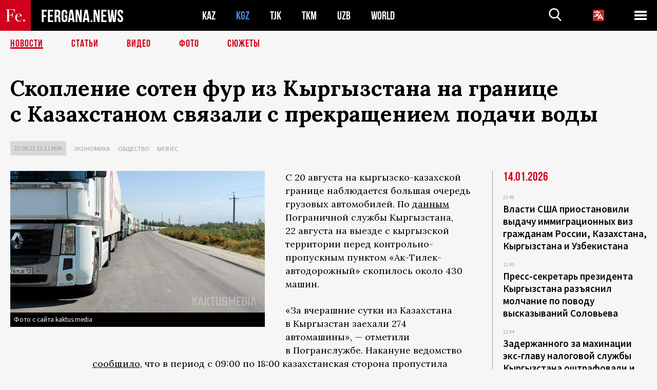

--- FILE ---
content_type: text/html; charset=UTF-8
request_url: https://fergana.ru/news/131076/?country=kg
body_size: 11446
content:
<!DOCTYPE html>
<html lang="ru">
<head>
<meta http-equiv="content-type" content="text/html; charset=UTF-8" />
<title>Скопление сотен фур из&nbsp;Кыргызстана на&nbsp;границе с&nbsp;Казахстаном связали с&nbsp;прекращением подачи воды</title>
<meta name="description" content="С 20 августа на кыргызско-казахской границе наблюдается большая очередь грузовых автомобилей. По данным Пограничной службы Кыргызстана, 22 августа на выезде с кыргызской территории перед контрольно-пропускным пунктом «Ак-Тилек-автодорожный» скопилось около 430 машин." />
<meta name="viewport" content="width=device-width, initial-scale=1.0"/>
	<link rel="icon" type="image/png" href="/templates/images/favicon3.png" />
	<meta name="yandex-verification" content="a316808044713348" />
	<meta name="yandex-verification" content="b1c844c1412fd03d" />
	<meta name="google-site-verification" content="FBiz-D845GQ8T-l6MMSyN-8HyJ32JfO_glII0Pi6l_A" />
	<meta name="google-site-verification" content="T_BHGYR2MCTLiRaWb7wOp893S0DEcncvlk1XfU6LQ68" />
	<meta property="og:image" content="https://fergana.ru/siteapi/media/images/a9a97768-357e-4477-a36c-8c06e5c77b85.jpeg"><meta property="og:type" content="website"><meta property="og:title" content="Скопление сотен фур из&amp;nbsp;Кыргызстана на&amp;nbsp;границе с&amp;nbsp;Казахстаном связали с&amp;nbsp;прекращением подачи воды"><meta property="og:description" content="С 20 августа на кыргызско-казахской границе наблюдается большая очередь грузовых автомобилей. По данным Пограничной службы Кыргызстана, 22 августа на выезде с кыргызской территории перед контрольно-пропускным пунктом «Ак-Тилек-автодорожный» скопилось около 430 машин."><meta property="og:url" content="https://fergana.ru/news/131076/"><link rel="canonical" href="https://fergana.agency/news/131076/">	

	<link href="/templates/css/style.css?1760012029" rel="stylesheet" type="text/css" />
<link href="/templates/css/common.css?1762426569" rel="stylesheet" type="text/css" />
	<style>
		.footer_updated .footer_updated__artradeLink {text-align: center}
		.footer_updated .footer_updated__artradeLink a {display: inline-block}
		@media (min-width: 761px) {
			.donate {
				margin-top: -15px;
			}
		}
		.donate {background: #fff url('/templates/images/quote.svg') no-repeat 35px bottom;
			color: #000000;
			font-family: "Lora";
			font-size: 18px;
			font-weight: 400;
			line-height: 26px;
			padding:20px 35px 40px}
		.donate_title {font-size: 42px; line-height: 1.3; font-weight: 700; font-family:"Source Sans Pro", sans-serif;}
		.donate_text {padding: 18px 0 22px}
		.donate_link {display:block; text-align:center; padding: 10px;
			text-transform: uppercase ;
			color:#fff;
			background: radial-gradient(93.76% 93.76% at 109.79% 114.55%, #FFFFFF 0%, rgba(255, 255, 255, 0.0001) 100%), #D1021B;
			background-blend-mode: soft-light, normal;
			box-shadow: 0px 4px 20px -4px rgba(0, 0, 0, 0.296301);
			font-size: 18px;
			border-radius: 4px; }
	</style>
	
	
		<!-- Global site tag (gtag.js) - Google Analytics -->
<script async src="https://www.googletagmanager.com/gtag/js?id=G-W6BGJZBV09"></script>
<script>
	window.dataLayer = window.dataLayer || [];
	function gtag(){dataLayer.push(arguments);}
	gtag('js', new Date());

	gtag('config', 'G-W6BGJZBV09');
</script>
<!-- Yandex.Metrika counter --> <script type="text/javascript">     (function(m,e,t,r,i,k,a){         m[i]=m[i]||function(){(m[i].a=m[i].a||[]).push(arguments)};         m[i].l=1*new Date();         for (var j = 0; j < document.scripts.length; j++) {if (document.scripts[j].src === r) { return; }}         k=e.createElement(t),a=e.getElementsByTagName(t)[0],k.async=1,k.src=r,a.parentNode.insertBefore(k,a)     })(window, document,'script','https://mc.yandex.ru/metrika/tag.js?id=104663068', 'ym');      ym(104663068, 'init', {ssr:true, webvisor:true, clickmap:true, ecommerce:"dataLayer", accurateTrackBounce:true, trackLinks:true}); </script> <noscript><div><img src="https://mc.yandex.ru/watch/104663068" style="position:absolute; left:-9999px;" alt="" /></div></noscript> <!-- /Yandex.Metrika counter -->


		<script async src="https://pagead2.googlesyndication.com/pagead/js/adsbygoogle.js?client=ca-pub-4087140614498415"
			crossorigin="anonymous"></script>
 </head>

<body class="lang_ru mobile-head-is-visible ">
<div class="out  lang_ru">
	<script type="text/javascript">
	function getCookie(name) {
		var matches = document.cookie.match(new RegExp(
			"(?:^|; )" + name.replace(/([\.$?*|{}\(\)\[\]\\\/\+^])/g, '\\$1') + "=([^;]*)"
		));
		return matches ? decodeURIComponent(matches[1]) : undefined;
	}
</script>
<header class="header">
	<div class="mobile-header-scroll js-mobile-header-scroll">
		<div class="mobile-header-scroll__container">
			<a href="/" class="mobile-header-scroll__logo">
				<svg class="svg-icon">
					<use xmlns:xlink="http://www.w3.org/1999/xlink" xlink:href="/templates/images/sprite.svg?1#logoFe"></use>
				</svg>
			</a>
			<a href="/" class="mobile-header-scroll__text">
				FERGANA.NEWS
			</a>
			<div class="mobile-header-scroll__langs">
					<div class='languages_block'>
		<div class='languages_block_btn'>
			<span>
				<svg width="22" height="22" viewBox="0 0 18 18" fill="none" xmlns="http://www.w3.org/2000/svg">
					<path d="M12 9.17719L13.4119 12H10.5881L11.1844 10.8094L12 9.17719ZM18 1.5V16.5C18 16.8978 17.842 17.2794 17.5607 17.5607C17.2794 17.842 16.8978 18 16.5 18H1.5C1.10218 18 0.720644 17.842 0.43934 17.5607C0.158035 17.2794 0 16.8978 0 16.5V1.5C0 1.10218 0.158035 0.720644 0.43934 0.43934C0.720644 0.158035 1.10218 0 1.5 0H16.5C16.8978 0 17.2794 0.158035 17.5607 0.43934C17.842 0.720644 18 1.10218 18 1.5ZM16.4212 14.6644L12.6713 7.16437C12.609 7.03957 12.5133 6.93458 12.3947 6.86119C12.2761 6.7878 12.1394 6.74892 12 6.74892C11.8606 6.74892 11.7239 6.7878 11.6053 6.86119C11.4867 6.93458 11.391 7.03957 11.3287 7.16437L10.0931 9.6375C9.2983 9.48182 8.54453 9.16257 7.87969 8.7C8.91594 7.52683 9.55711 6.05756 9.7125 4.5H11.25C11.4489 4.5 11.6397 4.42098 11.7803 4.28033C11.921 4.13968 12 3.94891 12 3.75C12 3.55109 11.921 3.36032 11.7803 3.21967C11.6397 3.07902 11.4489 3 11.25 3H7.5V2.25C7.5 2.05109 7.42098 1.86032 7.28033 1.71967C7.13968 1.57902 6.94891 1.5 6.75 1.5C6.55109 1.5 6.36032 1.57902 6.21967 1.71967C6.07902 1.86032 6 2.05109 6 2.25V3H2.25C2.05109 3 1.86032 3.07902 1.71967 3.21967C1.57902 3.36032 1.5 3.55109 1.5 3.75C1.5 3.94891 1.57902 4.13968 1.71967 4.28033C1.86032 4.42098 2.05109 4.5 2.25 4.5H8.20125C8.05246 5.68338 7.5529 6.79515 6.76688 7.69219C6.43388 7.30345 6.15046 6.87486 5.92313 6.41625C5.83101 6.24448 5.67565 6.11532 5.48994 6.05612C5.30424 5.99693 5.10279 6.01235 4.92826 6.09913C4.75373 6.18591 4.61984 6.33722 4.55495 6.52101C4.49006 6.7048 4.49927 6.90663 4.58063 7.08375C4.86768 7.66259 5.22678 8.20282 5.64937 8.69156C4.65044 9.38223 3.46446 9.7515 2.25 9.75C2.05109 9.75 1.86032 9.82902 1.71967 9.96967C1.57902 10.1103 1.5 10.3011 1.5 10.5C1.5 10.6989 1.57902 10.8897 1.71967 11.0303C1.86032 11.171 2.05109 11.25 2.25 11.25C3.87819 11.2517 5.46222 10.7206 6.76031 9.73781C7.54576 10.3382 8.44434 10.7737 9.40219 11.0184L7.57875 14.6644C7.48974 14.8424 7.47509 15.0485 7.53803 15.2373C7.60097 15.4261 7.73635 15.5822 7.91437 15.6713C8.0924 15.7603 8.2985 15.7749 8.48732 15.712C8.67615 15.649 8.83224 15.5137 8.92125 15.3356L9.83813 13.5H14.1619L15.0787 15.3356C15.1228 15.4238 15.1838 15.5024 15.2583 15.567C15.3327 15.6315 15.4192 15.6808 15.5127 15.712C15.6062 15.7431 15.7049 15.7556 15.8032 15.7486C15.9015 15.7416 15.9975 15.7153 16.0856 15.6713C16.1738 15.6272 16.2524 15.5662 16.317 15.4917C16.3815 15.4173 16.4308 15.3308 16.462 15.2373C16.4931 15.1438 16.5056 15.0451 16.4986 14.9468C16.4916 14.8485 16.4653 14.7525 16.4212 14.6644Z"/>
				</svg>
			</span>
		</div>
		<ul class='languages_block_list'>
							<li><a href="https://en.fergana.ru">English</a></li>
								<li><a href="https://uz.fergana.ru">Ўзбекча</a></li>
								<li><a href="https://uzlat.fergana.ru">O‘zbekcha</a></li>
								<li><a href="https://fr.fergana.ru">Français</a></li>
								<li><a href="https://es.fergana.ru">Español</a></li>
								<li><a href="https://it.fergana.ru">Italiano</a></li>
								<li><a href="https://de.fergana.ru">Deutsch</a></li>
								<li><a href="https://zh.fergana.ru">中文</a></li>
						</ul>
	</div>
			</div>
		</div>
	</div>
	<div class="header_wrapper">
		<div class="header__container">
			<div class="header__left">
									<a href="/">
									<span class="header__logo head-logo">
													<div class="svg-wrapper">
								<svg class="svg-icon">
									<use xmlns:xlink="http://www.w3.org/1999/xlink" xlink:href="/templates/images/sprite.svg?1#logoFe"></use>
								</svg>
 							</div>
												<div class="head-logo__text">
							FERGANA.NEWS
						</div>
					</span>
									</a>
				
				<div class="header__countries head-countries">
					<ul>
						<li ><a href="/kz/">KAZ</a></li><li class="active"><a href="/kg/">KGZ</a></li><li ><a href="/tj/">TJK</a></li><li ><a href="/tm/">TKM</a></li><li ><a href="/uz/">UZB</a></li><li ><a href="/world/">WORLD</a></li>					</ul>
				</div>

			</div>

			<div class="header-info">
				<div class="header-info__search">
					<form action="/search/" method="get">
						<div class="header-info-form">
							<div class="header-info-form__item js-head-input">
								<input name="search" class="header-info-form__input js-head-search-input" type="text">
							</div>
							<div class="header-info-form__button">
								<button type="button" class="header-info-form__btn js-head-search">
									<svg class="svg-icon">
										<use xmlns:xlink="http://www.w3.org/1999/xlink" xlink:href="/templates/images/sprite.svg#search"></use>
									</svg>
								</button>
							</div>
						</div>
					</form>
				</div>
					<div class='languages_block'>
		<div class='languages_block_btn'>
			<span>
				<svg width="22" height="22" viewBox="0 0 18 18" fill="none" xmlns="http://www.w3.org/2000/svg">
					<path d="M12 9.17719L13.4119 12H10.5881L11.1844 10.8094L12 9.17719ZM18 1.5V16.5C18 16.8978 17.842 17.2794 17.5607 17.5607C17.2794 17.842 16.8978 18 16.5 18H1.5C1.10218 18 0.720644 17.842 0.43934 17.5607C0.158035 17.2794 0 16.8978 0 16.5V1.5C0 1.10218 0.158035 0.720644 0.43934 0.43934C0.720644 0.158035 1.10218 0 1.5 0H16.5C16.8978 0 17.2794 0.158035 17.5607 0.43934C17.842 0.720644 18 1.10218 18 1.5ZM16.4212 14.6644L12.6713 7.16437C12.609 7.03957 12.5133 6.93458 12.3947 6.86119C12.2761 6.7878 12.1394 6.74892 12 6.74892C11.8606 6.74892 11.7239 6.7878 11.6053 6.86119C11.4867 6.93458 11.391 7.03957 11.3287 7.16437L10.0931 9.6375C9.2983 9.48182 8.54453 9.16257 7.87969 8.7C8.91594 7.52683 9.55711 6.05756 9.7125 4.5H11.25C11.4489 4.5 11.6397 4.42098 11.7803 4.28033C11.921 4.13968 12 3.94891 12 3.75C12 3.55109 11.921 3.36032 11.7803 3.21967C11.6397 3.07902 11.4489 3 11.25 3H7.5V2.25C7.5 2.05109 7.42098 1.86032 7.28033 1.71967C7.13968 1.57902 6.94891 1.5 6.75 1.5C6.55109 1.5 6.36032 1.57902 6.21967 1.71967C6.07902 1.86032 6 2.05109 6 2.25V3H2.25C2.05109 3 1.86032 3.07902 1.71967 3.21967C1.57902 3.36032 1.5 3.55109 1.5 3.75C1.5 3.94891 1.57902 4.13968 1.71967 4.28033C1.86032 4.42098 2.05109 4.5 2.25 4.5H8.20125C8.05246 5.68338 7.5529 6.79515 6.76688 7.69219C6.43388 7.30345 6.15046 6.87486 5.92313 6.41625C5.83101 6.24448 5.67565 6.11532 5.48994 6.05612C5.30424 5.99693 5.10279 6.01235 4.92826 6.09913C4.75373 6.18591 4.61984 6.33722 4.55495 6.52101C4.49006 6.7048 4.49927 6.90663 4.58063 7.08375C4.86768 7.66259 5.22678 8.20282 5.64937 8.69156C4.65044 9.38223 3.46446 9.7515 2.25 9.75C2.05109 9.75 1.86032 9.82902 1.71967 9.96967C1.57902 10.1103 1.5 10.3011 1.5 10.5C1.5 10.6989 1.57902 10.8897 1.71967 11.0303C1.86032 11.171 2.05109 11.25 2.25 11.25C3.87819 11.2517 5.46222 10.7206 6.76031 9.73781C7.54576 10.3382 8.44434 10.7737 9.40219 11.0184L7.57875 14.6644C7.48974 14.8424 7.47509 15.0485 7.53803 15.2373C7.60097 15.4261 7.73635 15.5822 7.91437 15.6713C8.0924 15.7603 8.2985 15.7749 8.48732 15.712C8.67615 15.649 8.83224 15.5137 8.92125 15.3356L9.83813 13.5H14.1619L15.0787 15.3356C15.1228 15.4238 15.1838 15.5024 15.2583 15.567C15.3327 15.6315 15.4192 15.6808 15.5127 15.712C15.6062 15.7431 15.7049 15.7556 15.8032 15.7486C15.9015 15.7416 15.9975 15.7153 16.0856 15.6713C16.1738 15.6272 16.2524 15.5662 16.317 15.4917C16.3815 15.4173 16.4308 15.3308 16.462 15.2373C16.4931 15.1438 16.5056 15.0451 16.4986 14.9468C16.4916 14.8485 16.4653 14.7525 16.4212 14.6644Z"/>
				</svg>
			</span>
		</div>
		<ul class='languages_block_list'>
							<li><a href="https://en.fergana.ru">English</a></li>
								<li><a href="https://uz.fergana.ru">Ўзбекча</a></li>
								<li><a href="https://uzlat.fergana.ru">O‘zbekcha</a></li>
								<li><a href="https://fr.fergana.ru">Français</a></li>
								<li><a href="https://es.fergana.ru">Español</a></li>
								<li><a href="https://it.fergana.ru">Italiano</a></li>
								<li><a href="https://de.fergana.ru">Deutsch</a></li>
								<li><a href="https://zh.fergana.ru">中文</a></li>
						</ul>
	</div>
								<button class="header-info__menu js-head-burger">
					<span></span>
					<span></span>
					<span></span>
				</button>
							</div>
		</div>
				<div class="header-menu js-head-menu">
			<div class="header-menu__container">
					<div class="header-menu__item">
		<div class="header-menu__title"><a href="/state/">Государство</a></div>
		<ul class="list">				<li><a href="/power/">Власть</a></li>
								<li><a href="/politic/">Политика</a></li>
								<li><a href="/military/">Безопасность</a></li>
						</ul>
	</div>
	
	<div class="header-menu__item">
		<div class="header-menu__title"><a href="/people/">Люди</a></div>
		<ul class="list">				<li><a href="/media/">СМИ и интернет</a></li>
								<li><a href="/citizen/">Права человека</a></li>
								<li><a href="/migration/">Миграция</a></li>
								<li><a href="/society/">Общество</a></li>
								<li><a href="/religion/">Религия</a></li>
						</ul>
	</div>
	
	<div class="header-menu__item">
		<div class="header-menu__title"><a href="/civil/">Цивилизация</a></div>
		<ul class="list">				<li><a href="/travel/">Путешествия</a></li>
								<li><a href="/history/">История</a></li>
								<li><a href="/tech/">Наука и технологии</a></li>
								<li><a href="/cult/">Культура</a></li>
						</ul>
	</div>
	
	<div class="header-menu__item">
		<div class="header-menu__title"><a href="/natural/">Среда обитания</a></div>
		<ul class="list">				<li><a href="/ecology/">Экология</a></li>
								<li><a href="/water/">Вода</a></li>
						</ul>
	</div>
	
	<div class="header-menu__item">
		<div class="header-menu__title"><a href="/market/">Рынок</a></div>
		<ul class="list">				<li><a href="/roads/">Коммуникации</a></li>
								<li><a href="/busy/">Бизнес</a></li>
								<li><a href="/money/">Деньги</a></li>
								<li><a href="/cotton/">Хлопок</a></li>
								<li><a href="/economy/">Экономика</a></li>
						</ul>
	</div>
	

	<div class="header-menu__item">
		<div class="header-menu__title"><a href="/law/">Закон и порядок</a></div>
		<ul class="list">				<li><a href="/terror/">Терроризм</a></li>
								<li><a href="/court/">Суд</a></li>
								<li><a href="/corruption/">Коррупция</a></li>
								<li><a href="/crime/">Криминал</a></li>
						</ul>
	</div>
	

	<div class="header-menu__item">
		<div class="header-menu__title"><a href="/planet/">Вокруг</a></div>
		<ul class="list">				<li><a href="/china/">Китай</a></li>
								<li><a href="/osman/">Турция</a></li>
								<li><a href="/iran/">Иран</a></li>
								<li><a href="/rus/">Россия</a></li>
								<li><a href="/afgan/">Афганистан</a></li>
						</ul>
	</div>
	
	<div class="header-menu__item">
		<ul class="header-menu__all-titles">					<li><a href="/sport/">Спорт</a></li>
									<li><a href="/emergency/">ЧП</a></li>
									<li><a href="/cest/">Се ля ви</a></li>
						</ul>
	</div>


	<div class="header-menu__item">
		<ul class="header-menu__all-titles">
			<li><a href="/about/">Об агенстве</a></li>
					</ul>
	</div>
			</div>
			<div class="header-menu__close js-head-close">
				<svg class="svg-icon">
	                <use xmlns:xlink="http://www.w3.org/1999/xlink" xlink:href="/templates/images/sprite.svg#close"></use>
	            </svg>
			</div>
		</div>
			</div>
	<div class="navigation_wrapper js_nav">
	<nav class="navigation">
		<ul class="navigation-list">
							<li class="navigation-list__item navigation-list__item--active">
					<a class="navigation-list__link" href="/news/?country=kg">
						Новости					</a>
				</li>
								<li class="navigation-list__item ">
					<a class="navigation-list__link" href="/articles/?country=kg">
						Статьи					</a>
				</li>
								<li class="navigation-list__item ">
					<a class="navigation-list__link" href="/videos/?country=kg">
						Видео					</a>
				</li>
								<li class="navigation-list__item ">
					<a class="navigation-list__link" href="/photos/?country=kg">
						Фото					</a>
				</li>
							<li class="navigation-list__item ">
				<a class="navigation-list__link" href="/stories/?country=kg">
					СЮЖЕТЫ
				</a>
			</li>
					</ul>
	</nav>
</div>
</header>

	<div class="content">
				

		<div class="wrapper">
						<section class="article">
	<div class="article-top ">
		<h1>Скопление сотен фур из&nbsp;Кыргызстана на&nbsp;границе с&nbsp;Казахстаном связали с&nbsp;прекращением подачи воды</h1>
						<div class="main-top-links">
			<ul class="main-top-links-list">
				

				<li class="main-top-links-list__item"><span
							class="main-top-links-list__text">22.08.23 12:21						msk</span>
				</li>
											<li class="main-top-links-list__item"><a class="main-top-links-list__link"
																	 href="/economy/">Экономика</a>
							</li>
														<li class="main-top-links-list__item"><a class="main-top-links-list__link"
																	 href="/society/">Общество</a>
							</li>
														<li class="main-top-links-list__item"><a class="main-top-links-list__link"
																	 href="/busy/">Бизнес</a>
							</li>
							
			</ul>
		</div>
			</div>

	

	<div class="main-columns">
		<div class="main-columns__container">
			<div class="main-columns__main">


				<div class="article-content article-content--narrow ">
					<div class="article-content__image">
	<a href="https://fergana.ru/siteapi/media/images/a9a97768-357e-4477-a36c-8c06e5c77b85.jpeg" data-fancybox="gallery">
		<img src="https://fergana.ru/siteapi/media/images/a9a97768-357e-4477-a36c-8c06e5c77b85.jpeg?width=496">
	</a>
			<span>Фото с сайта kaktus.media</span>
	</div>					<p>С&nbsp;20&nbsp;августа на&nbsp;кыргызско-казахской границе наблюдается большая очередь грузовых автомобилей. По&nbsp;<a href="https://t.me/pogrankg/822" target="_blank">данным</a> Пограничной службы Кыргызстана, 22&nbsp;августа на&nbsp;выезде с&nbsp;кыргызской территории перед контрольно-пропускным пунктом «Ак-Тилек-автодорожный» скопилось около 430 машин.</p><p>«За вчерашние сутки из&nbsp;Казахстана в&nbsp;Кыргызстан заехали 274 автомашины», — отметили в&nbsp;Погранслужбе. Накануне ведомство <a href="https://t.me/pogrankg/821" target="_blank">сообщило</a>, что в&nbsp;период с&nbsp;09:00 по&nbsp;18:00 казахстанская сторона пропустила к&nbsp;себе всего три автомобиля.</p><p>«Необходимо отметить, что Пограничная служба ГКНБ Кыргызской Республики никаких ограничений не&nbsp;вводила и&nbsp;пункты пропуска функционируют в&nbsp;повседневном режиме», — подчеркнули в&nbsp;ведомстве.</p><p><span style="font-weight:bold;">Со стороны властей Казахстана официальных сообщений о&nbsp;ситуации на&nbsp;границе нет. </span></p><p>Дальнобойщики высказывают разные версии причин происходящего, пишет <a href="https://kaktus.media/doc/485595_ne_propyskaut_iz_za_vody_kak_obstoiat_dela_na_kyrgyzsko_kazahskoy_granice_seychas_video.html" target="_blank">Kaktus.media</a>. По&nbsp;одной из&nbsp;них — казахстанские пограничники ищут фуру с&nbsp;наркотиками, по&nbsp;другой – задержка с&nbsp;пропуском фур связана с&nbsp;тем, что Кыргызстан <a href="https://fergana.media/news/131075/" target="_blank">перестал</a> поставлять Казахстану поливную воду.</p><p>Наиболее обсуждаемой стала вторая версия. На&nbsp;нее, в&nbsp;частности, отреагировал директор Научно-исследовательского института ирригации Министерства сельского хозяйства Кыргызстана Улан Чортомбаев, выступив с&nbsp;<a href="https://www.facebook.com/story.php?story_fbid=pfbid0k4d8gi7Jg9q2L9i4tFbTvwRXYaCeKwEkyT6Y3nMtvacx3dnVUpi7TjR9haraccPkl&id=100002638407778&mibextid=2JQ9oc" target="_blank">обращением</a> к&nbsp;«дорогим братьям казахам». </p><p>Директор НИИ напомнил, что с&nbsp;весны Кыргызстан непрерывно подавал в&nbsp;Казахстан воду из&nbsp;Кировского и&nbsp;Орто-Токойского водохранилищ. </p><p>«Даже если у&nbsp;нас не&nbsp;оставалось воды, мы&nbsp;полностью исполнили наши обязательства в&nbsp;рамках соглашений и&nbsp;протоколов между двумя странами», — отметил Чортомбаев.</p><p>Глава НИИ опубликовал два снимка Кировского водохранилища, один из&nbsp;которых был сделан весной, второй – на&nbsp;днях.</p><p></p><div class="article-content__image article-content__image--full">
	<a href="https://fergana.ru/siteapi/media/images/244f945d-97e3-45e9-9d3b-a7870b46ecc6.jpeg" data-fancybox="gallery">
		<img src="https://fergana.ru/siteapi/media/images/244f945d-97e3-45e9-9d3b-a7870b46ecc6.jpeg?width=742">
	</a>
			<span>Снимки Кировского водохранилища - весной и летом</span>
	</div><p></p><h2 class="h2--border"><span>«Второе фото — сегодняшнее состояние. Воды нет. Что мы&nbsp;можем дать вам, если нет воды? Не&nbsp;думайте, что мы&nbsp;намеренно не&nbsp;даем воду, имея ее. Сейчас 21-й век. Все можно увидеть через спутник. На&nbsp;дне этой воды остались рыбы. Если спустим эту воду, вся рыба умрет. В&nbsp;конце концов и&nbsp;у&nbsp;рыб есть право на&nbsp;жизнь», — констатировал Чортомбаев.</span></h2><p>Он&nbsp;призвал продолжить сотрудничество «в духе братских отношений, не&nbsp;чиня друг другу препятствия». </p><p>«Не закрывайте границы, а&nbsp;наоборот почаще пропускайте наши машины. Завтра снова настанет время, когда понадобится вода. ''Где есть согласие, там есть и&nbsp;благополучие''. Не&nbsp;будем плевать на&nbsp;наше благо», — заключил директор НИИ ирригации.</p><p>ℹ️ Кыргызстан прекратил подачу воды Казахстану из&nbsp;<a href="https://t.me/fergananews/24186" target="_blank">Кировского водохранилища</a>, которое находится на&nbsp;реке Талас, с&nbsp;10&nbsp;августа – по&nbsp;согласованию с&nbsp;казахстанской стороной. Причиной стало исчерпание казахстанцами выделенного им&nbsp;лимита и&nbsp;низкий объем воды в&nbsp;самом водохранилище. Отсутствие у&nbsp;Бишкека возможности делиться водой подтвердила и&nbsp;министр экологии и&nbsp;природных ресурсов Казахстана Зульфия Сулейменова. По&nbsp;ее&nbsp;словам, нынешним летом в&nbsp;горах установилась достаточно низкая температура, что привело к&nbsp;маломую таянию ледников и, соответственно, низкой приточности воды в&nbsp;Кировское водохранилище. </p><p>«Вопрос не&nbsp;в&nbsp;том, что вода была закрыта, мы&nbsp;очень тесно работаем с&nbsp;партнерами, вопрос в&nbsp;том, что воды просто нет. И&nbsp;у&nbsp;них тоже», — подчеркнула Сулейменова. </p><div class="articles-on-the-topic articles-on-the-topic--news">
		<div class="main-title-red">Читайте также</div>
		<ul class="articles-on-the-topic-list">
			<li class="articles-on-the-topic-list__item">
			<a class="articles-on-the-topic-list__link" href="https://fergana.media/news/131075/" target="_blank">Смаилов: Казахстанцы не останутся без хлеба, несмотря на засуху</a>
		</li>

	</ul>
</div>
	<p></p>
					
	<style>
		.socials_links {color:red; font-weight: bold; font-size: 19px; line-height: 1.5; padding-bottom: 30px}
		.socials_links a {color: red; text-decoration: underline}
	</style>
	<div class="socials_links">
		* Больше новостей из стран Центральной Азии - в
		👉&nbsp;<a href="https://t.me/fergananews" target="_blank">Telegram</a> и
		👉&nbsp;<a href="https://dzen.ru/fergana" target="_blank">Дзен</a>!
			</div>


<div class="fe-logo">
	<svg class="svg-icon">
		<use xmlns:xlink="http://www.w3.org/1999/xlink" xlink:href="/templates/images/sprite.svg#logoFe-red"></use>
	</svg>
</div>

						<!-- uSocial -->
	<script async src="https://usocial.pro/usocial/usocial.js?v=6.1.4"; data-script="usocial" charset="utf-8"></script>
	<div class="uSocial-Share" data-pid="9a2aad2f5df95bce08107e726dcbf165" data-type="share" data-options="round-rect,style1,default,absolute,horizontal,size48,eachCounter0,counter0" data-social="telegram,vk,ok,twi,email" data-mobile="vi,wa,sms"></div>
	<!-- /uSocial -->
										
					
									</div>
			</div>
						<aside class="main-columns__aside news-aside">
								<div class="news-aside__wrapper desktop_only ">
		<ul class="news-aside-list" style="margin-top: 0px">
		<div class="main-title-red">14.01.2026</div>
			<li class="news-aside-list__item">
			<div class="news-aside-list__time">23:49</div>
			<div class="news-aside-list__title">
				<a href="/news/144665/?country=kg">Власти США приостановили выдачу иммиграционных виз гражданам России, Казахстана, Кыргызстана и Узбекистана</a>
			</div>
		</li>
		<li class="news-aside-list__item">
			<div class="news-aside-list__time">12:43</div>
			<div class="news-aside-list__title">
				<a href="/news/144621/?country=kg">Пресс-секретарь президента Кыргызстана разъяснил молчание по поводу высказываний Соловьева</a>
			</div>
		</li>
		<li class="news-aside-list__item">
			<div class="news-aside-list__time">12:04</div>
			<div class="news-aside-list__title">
				<a href="/news/144620/?country=kg">Задержанного за махинации экс-главу налоговой службы Кыргызстана оштрафовали и отпустили</a>
			</div>
		</li>
	<div class="main-title-red">13.01.2026</div>
			<li class="news-aside-list__item">
			<div class="news-aside-list__time">09:06</div>
			<div class="news-aside-list__title">
				<a href="/news/144569/?country=kg">Новая пошлина Трампа в 25% за бизнес с Ираном ударит по странам Центральной Азии</a>
			</div>
		</li>
	<div class="main-title-red">12.01.2026</div>
			<li class="news-aside-list__item">
			<div class="news-aside-list__time">17:05</div>
			<div class="news-aside-list__title">
				<a href="/news/144541/?country=kg">Соловьев назвал Центральную Азию «нашей» и допустил проведение СВО в зонах влияния России</a>
			</div>
		</li>
	<div class="main-title-red">09.01.2026</div>
			<li class="news-aside-list__item">
			<div class="news-aside-list__time">10:17</div>
			<div class="news-aside-list__title">
				<a href="/news/144477/?country=kg">Вице-премьер Кыргызстана предложил пересмотреть визовый режим для граждан США</a>
			</div>
		</li>
	<div class="main-title-red">08.01.2026</div>
			<li class="news-aside-list__item">
			<div class="news-aside-list__time">16:25</div>
			<div class="news-aside-list__title">
				<a href="/news/144466/?country=kg">Трамп поддержал законопроект о санкциях против Китая и Индии за сделки с нефтью РФ</a>
			</div>
		</li>
	<div class="main-title-red">07.01.2026</div>
			<li class="news-aside-list__item">
			<div class="news-aside-list__time">12:09</div>
			<div class="news-aside-list__title">
				<a href="/news/144443/?country=kg">Граждан Туркменистана обязали вносить залог до $15 тысяч за оформление визы в США</a>
			</div>
		</li>
	</ul>
	<div class="news-aside__all">
		<a href="/news/?country=kg">Все новости</a>
	</div>
</div>
			</aside>
					</div>
	</div>

</section>
	<!-- bottom -->
		<script async src="https://pagead2.googlesyndication.com/pagead/js/adsbygoogle.js?client=ca-pub-4087140614498415"
	        crossorigin="anonymous"></script>


	<div class="" style="padding-bottom: 10px">

		<ins class="adsbygoogle"
			 style="display:block; text-align:center;"
			 data-ad-layout="in-article"
			 data-ad-format="fluid"
			 data-ad-client="ca-pub-4087140614498415"
			 data-ad-slot="1035203854"></ins>
		<script>
			(adsbygoogle = window.adsbygoogle || []).push({});
		</script>
	</div>
		
<div class="longgrids">
	<div class="main-title-red">Читайте также</div>
	<ul class="longgrids-list longgrids-list--index">
		<li class="longgrids-list__item">
	<a href="/articles/144098/?country=kg" class="longgrids-list__container">
		<div class="longgrids-list__image longgrids-list__image--bg longgrids-list__image--blackout4">
						<img class="longgrids-list__image-full" src="https://fergana.ru/siteapi/media/images/14669288-6797-4c5c-a912-5ff153d9f3ee.png?height=300">
			<div class="longgrids-list__main-text">
				<div class="longgrids-list__main-top">
					<div class="longgrids-list__main-date">24 декабря</div>
					<div class="longgrids-list__main-date mobile">24.12</div>
					<div class="longgrids-list__main-author">Александр Троицкий</div>
				</div>
			</div>
								</div>
		<div class="longgrids-list__content">
			<div class="longgrids-list__main-title">
				Очищать и&nbsp;ZIYAть			</div>
			<div class="longgrids-list__sub-title">
				Что Китай может предложить странам Центральной Азии в&nbsp;сфере «зеленой» экономики			</div>
		</div>
	</a>
</li>
<li class="longgrids-list__item">
	<a href="/photos/144132/?country=kg" class="longgrids-list__container">
		<div class="longgrids-list__image longgrids-list__image--bg longgrids-list__image--blackout4">
						<img class="longgrids-list__image-full" src="https://fergana.ru/siteapi/media/images/6a146aeb-c29c-494c-adf3-7c1385acb26f.jpeg?height=300">
			<div class="longgrids-list__main-text">
				<div class="longgrids-list__main-top">
					<div class="longgrids-list__main-date">22 декабря</div>
					<div class="longgrids-list__main-date mobile">22.12</div>
					<div class="longgrids-list__main-author"></div>
				</div>
			</div>
						<div class="main-photo_type">
	<svg class="svg-icon">
		<use xmlns:xlink="http://www.w3.org/1999/xlink" xlink:href="/templates/images/sprite.svg#photo-camera"></use>
	</svg>
	<span>Фото</span>
</div>
		</div>
		<div class="longgrids-list__content">
			<div class="longgrids-list__main-title">
				Токийский драйв			</div>
			<div class="longgrids-list__sub-title">
				Япония инвестирует около $20 млрд в&nbsp;проекты в&nbsp;странах Центральной Азии в&nbsp;течение пяти лет			</div>
		</div>
	</a>
</li>
<li class="longgrids-list__item">
	<a href="/articles/143891/?country=kg" class="longgrids-list__container">
		<div class="longgrids-list__image longgrids-list__image--bg longgrids-list__image--blackout4">
						<img class="longgrids-list__image-full" src="https://fergana.ru/siteapi/media/images/e153a684-c777-4dad-9bca-fae1e1de41a5.jpeg?height=300">
			<div class="longgrids-list__main-text">
				<div class="longgrids-list__main-top">
					<div class="longgrids-list__main-date">17 декабря</div>
					<div class="longgrids-list__main-date mobile">17.12</div>
					<div class="longgrids-list__main-author"></div>
				</div>
			</div>
								</div>
		<div class="longgrids-list__content">
			<div class="longgrids-list__main-title">
				Сакэ на&nbsp;шестерых			</div>
			<div class="longgrids-list__sub-title">
				Сближение центральноазиатских республик с&nbsp;Японией таит в&nbsp;себе подводные камни			</div>
		</div>
	</a>
</li>
<li class="longgrids-list__item">
	<a href="/articles/143295/?country=kg" class="longgrids-list__container">
		<div class="longgrids-list__image longgrids-list__image--bg longgrids-list__image--blackout4">
						<img class="longgrids-list__image-full" src="https://fergana.ru/siteapi/media/images/5c3c9a48-114e-4ab9-89f4-c66ee9892a93.jpeg?height=300">
			<div class="longgrids-list__main-text">
				<div class="longgrids-list__main-top">
					<div class="longgrids-list__main-date">27 ноября</div>
					<div class="longgrids-list__main-date mobile">27.11</div>
					<div class="longgrids-list__main-author"></div>
				</div>
			</div>
								</div>
		<div class="longgrids-list__content">
			<div class="longgrids-list__main-title">
				Азербайджанский патч для&nbsp;С5			</div>
			<div class="longgrids-list__sub-title">
				Ильхам Алиев стал своим в&nbsp;Центральной Азии 			</div>
		</div>
	</a>
</li>
<li class="longgrids-list__item">
	<a href="/articles/143058/?country=kg" class="longgrids-list__container">
		<div class="longgrids-list__image longgrids-list__image--bg longgrids-list__image--blackout4">
						<img class="longgrids-list__image-full" src="https://fergana.ru/siteapi/media/images/c2e38263-982d-4ecb-8f53-df705899ac97.jpeg?height=300">
			<div class="longgrids-list__main-text">
				<div class="longgrids-list__main-top">
					<div class="longgrids-list__main-date">24 ноября</div>
					<div class="longgrids-list__main-date mobile">24.11</div>
					<div class="longgrids-list__main-author"></div>
				</div>
			</div>
								</div>
		<div class="longgrids-list__content">
			<div class="longgrids-list__main-title">
				Плохой хороший китаец			</div>
			<div class="longgrids-list__sub-title">
				Почему драка — не&nbsp;единственный способ народной дипломатии в&nbsp;общении с&nbsp;гражданами КНР			</div>
		</div>
	</a>
</li>
<li class="longgrids-list__item">
	<a href="/articles/142842/?country=kg" class="longgrids-list__container">
		<div class="longgrids-list__image longgrids-list__image--bg longgrids-list__image--blackout4">
						<img class="longgrids-list__image-full" src="https://fergana.ru/siteapi/media/images/e6ec9dd8-2f0b-4b28-8bc6-5cc5181f9a01.jpeg?height=300">
			<div class="longgrids-list__main-text">
				<div class="longgrids-list__main-top">
					<div class="longgrids-list__main-date">18 ноября</div>
					<div class="longgrids-list__main-date mobile">18.11</div>
					<div class="longgrids-list__main-author"></div>
				</div>
			</div>
								</div>
		<div class="longgrids-list__content">
			<div class="longgrids-list__main-title">
				Майнинг света в&nbsp;царстве тьмы			</div>
			<div class="longgrids-list__sub-title">
				О&nbsp;переходе на&nbsp;кизяк и&nbsp;керосиновые лампы власти Кыргызстана предупреждали еще четыре года назад			</div>
		</div>
	</a>
</li>
	</ul>
</div>
<!--news_bottom4-->
	<div class="news_top4">
				<div class="news_top4-list-wrapper">
			<ul class="news_top4-list">
						<li class="news_top4-list__item">
					<div class="news_top4-list__title">
						<a href="/articles/142795/?country=kg">«Великим державам неинтересны региональные проблемы стран Центральной Азии» </a>
					</div>
					<div class="news_top4-list__content">
						<div class="news_top4-list__image">
							<a href="/articles/142795/?country=kg"><img src="https://fergana.ru/siteapi/media/images/c3ba33d4-b74d-4175-9ab7-3647d023dea7.png?width=228&height=128" alt=""></a>
						</div>
												<p>
							Казахстанский историк Буркитбай Аяган — о&nbsp;Центре исламской цивилизации Узбекистана и&nbsp;насущных проблемах в&nbsp;регионе						</p>
											</div>
				</li>
					<li class="news_top4-list__item">
					<div class="news_top4-list__title">
						<a href="/articles/142559/?country=kg">«Исправлять ситуацию будет великий кыргызский народ»</a>
					</div>
					<div class="news_top4-list__content">
						<div class="news_top4-list__image">
							<a href="/articles/142559/?country=kg"><img src="https://fergana.ru/siteapi/media/images/934aefe7-fae4-423f-a9fc-f0ee92e4d882.jpeg?width=228&height=128" alt=""></a>
						</div>
												<p>
							Интервью с&nbsp;сооснователем издания Kloop Ринатом Тухватшиным и&nbsp;адвокатом Нурбеком Токтакуновым						</p>
											</div>
				</li>
					<li class="news_top4-list__item">
					<div class="news_top4-list__title">
						<a href="/articles/142343/?country=kg">Непроспавшийся мир </a>
					</div>
					<div class="news_top4-list__content">
						<div class="news_top4-list__image">
							<a href="/articles/142343/?country=kg"><img src="https://fergana.ru/siteapi/media/images/5a60b5cf-e21c-4fa6-9c67-aeaca540ca0c.jpeg?width=228&height=128" alt=""></a>
						</div>
												<p>
							Лидерам Центральной Азии предстоит вести переговоры с&nbsp;Трампом в&nbsp;непредсказуемых условиях						</p>
											</div>
				</li>
					<li class="news_top4-list__item">
					<div class="news_top4-list__title">
						<a href="/articles/141526/?country=kg">«Не только живых терзали, но&nbsp;даже обдирали мертвых»</a>
					</div>
					<div class="news_top4-list__content">
						<div class="news_top4-list__image">
							<a href="/articles/141526/?country=kg"><img src="https://fergana.ru/siteapi/media/images/1e8bba46-ae8e-46e1-8510-3f1a07a3f4c5.jpeg?width=228&height=128" alt=""></a>
						</div>
												<p>
							О&nbsp;судьбе главного некрополя Золотой Орды						</p>
											</div>
				</li>
				</ul>
		</div>
	</div>
				</div>
	</div>
	<footer class="footer_updated">
	<div class="wrapper">
		<div class="footer_updated__container">
						<div class="footer_updated__col footer_updated__info">
								<div class="footer_updated__bottom">
					<div class="footer_updated__artrade">
						<div class="footer_updated__artrade_wrap">
							<a class="footer_updated__artrade_link" href="/about/">Контакты</a>
 						</div>
					</div>
					<div class="footer_updated__design">
						<svg class="svg-icon">
			                <use xmlns:xlink="http://www.w3.org/1999/xlink" xlink:href="/templates/images/sprite.svg#design-logo"></use>
			            </svg>
						<p>
							Дизайн <br> и проектирование							<a href="https://baturingroup.com?fergana">baturingroup.com</a>&nbsp;&#169;&nbsp;2018
						</p>
					</div>
				</div>
			</div>
		</div>
	</div>
</footer></div>

<div class="overlay js-overlay"></div>
<script type="text/javascript" src="/templates/scripts/jquery-3.2.1.min.js"></script>
<script type="text/javascript" src="/templates/scripts/slick.min.js"></script>
<script type="text/javascript" src="/templates/scripts/jquery.fancybox.min.js"></script>
<script type="text/javascript" src="/templates/scripts/select2.full.min.js"></script>
<script type="text/javascript" src="/templates/scripts/lazyYT.js"></script>
<script type="text/javascript" src="/templates/scripts/moment.min.js"></script>
<script type="text/javascript" src="/templates/scripts/daterangepicker.min.js"></script>
<script type="text/javascript" src="/templates/scripts/jquery.matchHeight-min.js"></script>
<script type="text/javascript" src="/templates/scripts/custom.js?1591113932"></script>
<script type="text/javascript" src="/templates/scripts/common.js?1756718147"></script>
</body>
</html>

--- FILE ---
content_type: text/html; charset=utf-8
request_url: https://www.google.com/recaptcha/api2/aframe
body_size: 267
content:
<!DOCTYPE HTML><html><head><meta http-equiv="content-type" content="text/html; charset=UTF-8"></head><body><script nonce="5KlbRkLEpM9ZrkHYprj7dg">/** Anti-fraud and anti-abuse applications only. See google.com/recaptcha */ try{var clients={'sodar':'https://pagead2.googlesyndication.com/pagead/sodar?'};window.addEventListener("message",function(a){try{if(a.source===window.parent){var b=JSON.parse(a.data);var c=clients[b['id']];if(c){var d=document.createElement('img');d.src=c+b['params']+'&rc='+(localStorage.getItem("rc::a")?sessionStorage.getItem("rc::b"):"");window.document.body.appendChild(d);sessionStorage.setItem("rc::e",parseInt(sessionStorage.getItem("rc::e")||0)+1);localStorage.setItem("rc::h",'1768710008301');}}}catch(b){}});window.parent.postMessage("_grecaptcha_ready", "*");}catch(b){}</script></body></html>